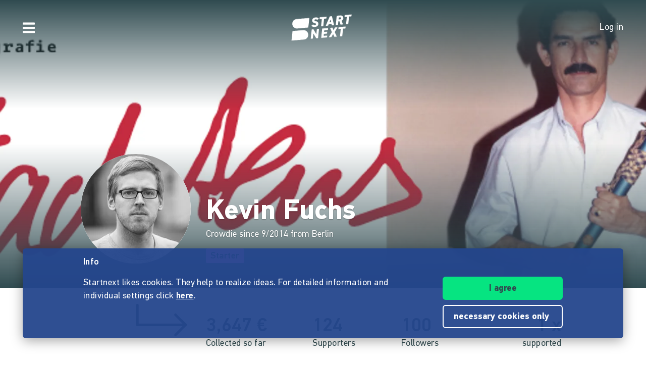

--- FILE ---
content_type: text/html;charset=utf-8
request_url: https://www.startnext.com/en/profile/kevin-fuchs-1
body_size: 9723
content:
    
<!DOCTYPE html>
<html lang="en" class="" xmlns:fb="http://www.facebook.com/2008/fbml" xmlns:og="http://opengraphprotocol.org/schema/">
	<head>
        
        

<script type="systemjs-importmap" data-literal="false">
    {
      "imports": {
                "sn-main": "/templates/platforms/startnext/themes/startnext/js/main.js?v=1768902760",
        "sn-user": "/templates/platforms/startnext/themes/startnext/js/user.js?v=1768902760",
        "sn-scroller-lazyload": "/templates/platforms/startnext/themes/startnext/js/scroller.lazyload.js?v=1768902760",
        "sn-utils": "/templates/platforms/startnext/themes/startnext/js/utils.js?v=1768902760",
        "sn-nlytcs": "/templates/platforms/startnext/themes/startnext/js/nlytcs.js?v=1768902760",
        "sn-metapixel": "/templates/platforms/startnext/themes/startnext/js/metapixel.js?v=1768902760",
        "sn-toggle": "/templates/platforms/startnext/themes/startnext/js/toggle.js?v=1768902760",
        "sn-overlay": "/templates/platforms/startnext/themes/startnext/js/overlay.js?v=1768902760",
        "sn-historyback": "/templates/platforms/startnext/themes/startnext/js/historyback.js?v=1768902760",
        "sn-help-center": "/templates/platforms/startnext/themes/startnext/js/help-center.js?v=1768902760",
        "sn-project": "/templates/platforms/startnext/themes/project/js/project.js?v=1768902760",
        "sn-quote-slider": "/templates/platforms/startnext/themes/project/js/quote-slider.js?v=1768902760",
        "sn-page": "/templates/platforms/startnext/themes/page/js/main.js?v=1768902760",
        "sn-campaign-list": "/templates/platforms/startnext/themes/page/js/campaign.list.js?v=1768902760",
        "sn-blog": "/templates/platforms/startnext/themes/startnext/js/blog.js?v=1768902760",

                "checkout-bundle": "/templates/platforms/startnext/themes/project/js/dist/checkout.bundle.js?v=1768902760",
        "borvo-bundle": "/templates/platforms/startnext/themes/header_footer/js/borvo.bundle.js?v=1768902760",
        "main-bundle": "/templates/js/cfm-frontend/dist/js/main.bundle.js?v=1768902760",

                "jquery": "/templates/node_modules/jquery/dist/jquery.min.js",
        "js-cookie": "/templates/node_modules/js-cookie/dist/js.cookie.min.js?v=1768902760",
        "select2": "/templates/node_modules/select2/dist/js/select2.min.js?v=1768902760",
        "jquery-expander": "/templates/node_modules/jquery-expander/jquery.expander.min.js?v=1768902760",
        "swiper": "/templates/node_modules/swiper/swiper-bundle.min.js?v=1768902760",
        "clipboard": "/templates/node_modules/clipboard/dist/clipboard.js?v=1768902760",
        "toastr": "/templates/node_modules/toastr/build/toastr.min.js?v=1768902760",
        "lottie": "/templates/node_modules/lottie-web/build/player/lottie.min.js?v=1768902760",
        "scroll-trigger": "/templates/node_modules/gsap/dist/ScrollTrigger.min.js?v=1768902760",
        "downloadjs": "/templates/node_modules/downloadjs/download.min.js?v=1768902760",
        "gsap": "/templates/node_modules/gsap/dist/gsap.min.js?v=1768902760",
        "lazysizes": "/templates/node_modules/lazysizes/lazysizes.min.js",
        "lazysizes-unveilhooks": "/templates/node_modules/lazysizes/plugins/unveilhooks/ls.unveilhooks.min.js",

                "cfm-equify-config": "/templates/platforms/startnext/includes/js/cfmequify.config.js?v=1768902760",
        "cfm-equify-main": "/tycon/modules/crowdfunding/cfmequify/js/dist/cfm-equify.main.js?v=1768902760",
        "ty-cookie-consent": "/tycon/modules/cookie/js/tyCookieConsent.js?v=1768902760"
    }
  }
</script>

		
			<meta charset="utf-8">
			<meta http-equiv="X-UA-Compatible" content="IE=edge,chrome=1">
			<meta name="viewport" content="width=device-width, initial-scale=1.0, minimum-scale=1.0, maximum-scale=5.0, user-scalable=yes">
        
		
							<title>Kevin Fuchs - Startnext - user profile</title>
	<meta name="title" content="Kevin Fuchs - Startnext - user profile" />
	<meta property="og:title" content="Kevin Fuchs - Startnext - user profile" />
	<meta name="author" content="Kevin Fuchs" />
	<meta name="robots" content="noarchive,noindex"/>
					<meta name="description" content="Kevin Fuchs (Berlin) hat 1 Crowdfunding-Projekte unterstützt " />
		<meta property="og:description" content="Kevin Fuchs (Berlin) hat 1 Crowdfunding-Projekte unterstützt "/>
				<meta property="og:image" content=""/>
	<meta property="og:image:width" content="300"/>
	<meta property="og:image:height" content="200"/>
	<meta property="og:url" content="https://www.startnext.com/en/profile/kevin-fuchs-1"/>
	<meta property="og:type" content="website"/>
	<link rel="shortcut icon" href="/templates/platforms/startnext/themes/startnext/img/favicon.png" sizes="32x32">
<link rel="shortcut icon" href="/templates/platforms/startnext/themes/startnext/img/shortcut-icon-192.png" sizes="192x192">
<link rel="apple-touch-icon-precomposed" type="image/png" sizes="180x180" href="/templates/platforms/startnext/themes/startnext/img/shortcut-icon-180.png">

    <meta name="theme-color" media="(prefers-color-scheme: light)" content="#ffffff">
    <meta name="theme-color" media="(prefers-color-scheme: dark)" content="#304b50">


		<meta property="og:site_name" content="startnext.com">

		

				<link  href="/templates/platforms/startnext/themes/startnext/css/theme.css?snv=1768902760&amp;v=1768834362" type="text/css" rel="stylesheet"/><link  href="/templates/platforms/startnext/themes/startnext/css/clean.content.css?snv=1768902760&amp;v=1768834362" type="text/css" rel="stylesheet"/><link  href="/templates/platforms/startnext/themes/startnext/css/user.css?snv=1768902760&amp;v=1768834362" type="text/css" rel="stylesheet"/><link  href="/templates/platforms/startnext/themes/startnext/css/overlay.css?snv=1768902760&amp;v=1768834362" type="text/css" rel="stylesheet"/><link  href="/templates/platforms/startnext/themes/header_footer/css/hf.css?snv=1768902760&amp;v=1768834362" type="text/css" rel="stylesheet"/>

                
                    
        
                

        
		<script  src="/3rdParty/node_modules/systemjs/dist/system.min.js?v=1764087116" type="text/javascript"></script><script type="text/javascript">SystemJS = System;
        const systemJSMap = document.createElement("script");
        systemJSMap.type = "systemjs-importmap";
        systemJSMap.innerHTML = `{
            "imports": {
                "myty/": "/tycon/modules/",
                "jquery": "/3rdParty/node_modules/jquery/dist/jquery.min.js",
                "materialize-css": "/3rdParty/node_modules/materialize-css/dist/js/materialize.min.js",
                "blueimp-load-image-npm": "/3rdParty/node_modules/blueimp-load-image-npm/lib/index.js",
                "jquery-jcrop": "/3rdParty/node_modules/jquery-jcrop/js/jquery.Jcrop.min.js",
                "froala-editor/": "/3rdParty/node_modules/froala-editor/",
                "3rdParty/bower_components/": "/3rdParty/bower_components/"
            }
        }`;
        document.head.append(systemJSMap);
            var myty = {"devmode":false,"backend":{"basepath":"\/tycon","language":"de","locale":"de","components":"\/3rdParty\/bower_components"},"frontend":{"basepath":"","projects":"\/projects","components":"\/projects\/bower_components","locale":{"code":"en","name":"English"},"language":"en","project":null},"client":{"id":2},"mediatype":"html","previewmode":false,"editmode":false,"topic":{"id":"tyNavigationTopicID_265","title":"Account","link_caption":"account","locales":["en","de"],"children":[],"hidden":true,"active":true,"level":0},"template_id":525323};
            var utils;
        </script>
		
        

		<script type="text/javascript">    
        SystemJS.import('jquery').then(async () => {
            await SystemJS.import('js-cookie');
            await Promise.all([
                SystemJS.import('sn-utils'),
                SystemJS.import('sn-main')
            ]);
                window.toastTexts = {
            "success": "Success",
            "info": "Info",
            "warning": "Warning",
            "error": "Oops, something is not okay.",
    };
SystemJS.import('jquery').then(async () => {
await SystemJS.import('toastr');
window.toastr.options = {
"escapeHTML":    true,
"closeButton": true,
"debug": false,
"newestOnTop": true,
"progressBar": false,
"positionClass": "toast-bottom-full-width",
"preventDuplicates": true,
"showDuration": "0",
"hideDuration": "0",
"timeOut": "0",
"extendedTimeOut": "0",
"showMethod": "slideDown",
"hideMethod": "fadeOut"
};
});
$(window).on('load', function () {setTimeout(async () => {if(notification && notification.isRead('cookie_policy') == false){var cookieText = '<p><p>Startnext likes cookies. They help to realize ideas. For detailed information and individual settings click <a href="https://www.startnext.com/about/terms-of-use/cookies.html">here</a>.</p></p>';var cookieButtons = '<div class="btns"><button type="button" class="btn js-cookie-accept">I agree</button><button type="button" class="btn btn-ghost-inverted js-cookie-decline">necessary cookies&nbsp;only&nbsp;</button></div>';
			window.cookieToast = toastr.info(cookieText + cookieButtons,toastTexts.info,{
				closeButton: false,
				tapToDismiss: false,
				onclick: null
			});
			$(document.body).on('click', '.js-cookie-accept', function () {
				if (typeof tyCookieConsent === 'object') tyCookieConsent.set(true, 60*60*24*365);
				toastr.clear(window.cookieToast, { force: true });
				$('[name="cookie_preferences"], [name="cookie_statistics"]').prop('checked',true);
			});
			$(document.body).on('click', '.js-cookie-decline', function () {
				toastr.clear(window.cookieToast, { force: true });
				$('[name="cookie_preferences"], [name="cookie_statistics"]').prop('checked',false);
				if (typeof tyCookieConsent === 'object') tyCookieConsent.set({ preferences: false, statistics: false });
			});
		}
        $(document.body).on('change', 'input[name="cookie_statistics"]', function() {
            if (typeof tyTracking === 'object') {
                if ($(this).prop('checked')) {
                    tyTracking.loadTracker({ type: 'GoogleAnalytics4' });
                } else {
                    tyTracking.disableTracking([]);
                }
            }
        });
		 		
				
                
                                        
                        	}, 500);
});
    

        });
    
</script>
		

		        
		

        <link rel="preload" href="/templates/fonts/PFDIN/PFDin-subset.woff2" as="font" type="font/woff2" crossorigin>
        <link rel="preload" href="/templates/fonts/PFDIN/PFDin-medium-subset.woff2" as="font" type="font/woff2" crossorigin>
        <link rel="preload" href="/templates/fonts/PFDIN/PFDin-bold-subset.woff2" as="font" type="font/woff2" crossorigin>
	</head>

	
	
	            <body id="top" class=""
          data-assetversion="1768902760" data-cdn-imgs="1">
		
			<script type="text/javascript" data-literal="false">
	/*
	 * Begin script compat layer
	 */
	
	var cfm = {"forced_locale":""};
	var cfTopics = { };
	
			
		cfTopics.login = 'https://www.startnext.com/Login.html';
	</script>

  



    

    <div class="sb-slidebar sb-left" data-type="burger">
	<div id="pageMobileNav">
		<div class="sbnav">
			<nav data-role="navbar" class="ui-navbar" role="navigation">
				<ul class="list sbnav__bar">
					
											<li class="sbnav__bar-item">
							<a href="https://www.startnext.com/produktauswahl.html"
                                                                                                    class="js-track"data-track-action="click_start_project"data-track-category="start-project"data-track-element="sidebar-menu-start-project-item"
                                						       data-cy="burger-nav-item-tyNavigationTopicID_1828">
								<span class="caption">Start project</span>
								<svg class="icon icon--angle-down icon--text icon--xs icon--rot3x sbnav__bar-icon-right"><use class="icon__ref" xlink:href="/templates/platforms/startnext/themes/startnext/svg/svg-symbols.svg?v=1768902760#angle-down"></use></svg>							</a>
						</li>
											<li class="sbnav__bar-item">
							<a href="https://www.startnext.com/help/live.html"
                                                                						       data-cy="burger-nav-item-tyNavigationTopicID_4701">
								<span class="caption">Live</span>
								<svg class="icon icon--angle-down icon--text icon--xs icon--rot3x sbnav__bar-icon-right"><use class="icon__ref" xlink:href="/templates/platforms/startnext/themes/startnext/svg/svg-symbols.svg?v=1768902760#angle-down"></use></svg>							</a>
						</li>
											<li class="sbnav__bar-item">
							<a href="https://www.startnext.com/projects.html"
                                                                						       data-cy="burger-nav-item-tyNavigationTopicID_1723">
								<span class="caption">Explore projects</span>
								<svg class="icon icon--angle-down icon--text icon--xs icon--rot3x sbnav__bar-icon-right"><use class="icon__ref" xlink:href="/templates/platforms/startnext/themes/startnext/svg/svg-symbols.svg?v=1768902760#angle-down"></use></svg>							</a>
						</li>
											<li class="sbnav__bar-item">
							<a href="https://www.startnext.com/snuugl.html"
                                                                						       data-cy="burger-nav-item-tyNavigationTopicID_4660">
								<span class="caption">Marketplace</span>
								<svg class="icon icon--angle-down icon--text icon--xs icon--rot3x sbnav__bar-icon-right"><use class="icon__ref" xlink:href="/templates/platforms/startnext/themes/startnext/svg/svg-symbols.svg?v=1768902760#angle-down"></use></svg>							</a>
						</li>
											<li class="sbnav__bar-item">
							<a href="https://www.startnext.com/sonar.html"
                                                                						       data-cy="burger-nav-item-tyNavigationTopicID_4793">
								<span class="caption">SONAR</span>
								<svg class="icon icon--angle-down icon--text icon--xs icon--rot3x sbnav__bar-icon-right"><use class="icon__ref" xlink:href="/templates/platforms/startnext/themes/startnext/svg/svg-symbols.svg?v=1768902760#angle-down"></use></svg>							</a>
						</li>
											<li class="sbnav__bar-item">
							<a href="https://www.startnext.com/Pages.html"
                                                                						       data-cy="burger-nav-item-tyNavigationTopicID_4134">
								<span class="caption">Cofunding</span>
								<svg class="icon icon--angle-down icon--text icon--xs icon--rot3x sbnav__bar-icon-right"><use class="icon__ref" xlink:href="/templates/platforms/startnext/themes/startnext/svg/svg-symbols.svg?v=1768902760#angle-down"></use></svg>							</a>
						</li>
											<li class="sbnav__bar-item">
							<a href="https://www.startnext.com/easy-language.html"
                                                                						       data-cy="burger-nav-item-tyNavigationTopicID_4799">
								<span class="caption">Easy Language</span>
								<svg class="icon icon--angle-down icon--text icon--xs icon--rot3x sbnav__bar-icon-right"><use class="icon__ref" xlink:href="/templates/platforms/startnext/themes/startnext/svg/svg-symbols.svg?v=1768902760#angle-down"></use></svg>							</a>
						</li>
									</ul>

				<div class="langswitch">
																		<div class="dropdown">
								<span class="langswitch__item langswitch__item--active">
									EN
									<svg class="icon icon--angle-down icon--text icon--xxs langswitch--icon"><use class="icon__ref" xlink:href="/templates/platforms/startnext/themes/startnext/svg/svg-symbols.svg?v=1768902760#angle-down"></use></svg>								</span>
																																												<a href="https://www.startnext.com/profile/kevin-fuchs-1?newLanguage=de" title="de" class="langswitch__item">
											<span class="caption">DE</span>
										</a>
																								</div>
															</div>

													<div class="sbnav sbnav--toggle js-filter-dropdown">
						
						<a href="https://www.startnext.com/about/startnext.html" class="sbnav__bar-title js-nav-opener" aria-haspopup="true"
						data-cy="burger-submenu-tyNavigationTopicID_176">
							<span class="caption">Company</span>
							<svg class="icon icon--angle-down icon--text icon--xxs sbnav__bar-icon-right"><use class="icon__ref" xlink:href="/templates/platforms/startnext/themes/startnext/svg/svg-symbols.svg?v=1768902760#angle-down"></use></svg>						</a>
						<ul class="sbnav__bar sbnav__bar--toggle-content js-filter-content">
															<li class="sbnav__bar-item">
									<a href="https://www.startnext.com/about/startnext.html" data-cy="burger-nav-item-tyNavigationTopicID_305">
										<span class="caption">About Startnext</span>
									</a>
								</li>
															<li class="sbnav__bar-item">
									<a href="https://www.startnext.com/about/team.html" data-cy="burger-nav-item-tyNavigationTopicID_4305">
										<span class="caption">Team</span>
									</a>
								</li>
															<li class="sbnav__bar-item">
									<a href="https://www.startnext.com/about/jobs.html" data-cy="burger-nav-item-tyNavigationTopicID_280">
										<span class="caption">Jobs</span>
									</a>
								</li>
															<li class="sbnav__bar-item">
									<a href="https://www.startnext.com/about/contacts.html" data-cy="burger-nav-item-tyNavigationTopicID_4534">
										<span class="caption">Contact</span>
									</a>
								</li>
															<li class="sbnav__bar-item">
									<a href="https://www.startnext.com/about/manifest.html" data-cy="burger-nav-item-tyNavigationTopicID_4658">
										<span class="caption">Manifest</span>
									</a>
								</li>
															<li class="sbnav__bar-item">
									<a href="https://www.startnext.com/about/trust.html" data-cy="burger-nav-item-tyNavigationTopicID_4384">
										<span class="caption">Trust</span>
									</a>
								</li>
													</ul>
					</div>
									<div class="sbnav sbnav--toggle js-filter-dropdown">
						
						<a href="https://www.startnext.com/help/FAQ.html" class="sbnav__bar-title js-nav-opener" aria-haspopup="true"
						data-cy="burger-submenu-tyNavigationTopicID_1826">
							<span class="caption">Resources</span>
							<svg class="icon icon--angle-down icon--text icon--xxs sbnav__bar-icon-right"><use class="icon__ref" xlink:href="/templates/platforms/startnext/themes/startnext/svg/svg-symbols.svg?v=1768902760#angle-down"></use></svg>						</a>
						<ul class="sbnav__bar sbnav__bar--toggle-content js-filter-content">
															<li class="sbnav__bar-item">
									<a href="https://www.startnext.com/help/FAQ.html" data-cy="burger-nav-item-tyNavigationTopicID_4432">
										<span class="caption">FAQ</span>
									</a>
								</li>
															<li class="sbnav__bar-item">
									<a href="https://www.startnext.com/help/live.html" data-cy="burger-nav-item-tyNavigationTopicID_4697">
										<span class="caption">Live</span>
									</a>
								</li>
															<li class="sbnav__bar-item">
									<a href="https://www.startnext.com/help/handbook/how-it-works.html" data-cy="burger-nav-item-tyNavigationTopicID_1297">
										<span class="caption">Manual</span>
									</a>
								</li>
															<li class="sbnav__bar-item">
									<a href="https://www.startnext.com/help/nexa.html" data-cy="burger-nav-item-tyNavigationTopicID_4784">
										<span class="caption">Nexa KI Assistenz</span>
									</a>
								</li>
															<li class="sbnav__bar-item">
									<a href="https://www.startnext.com/help/guidelines.html" data-cy="burger-nav-item-tyNavigationTopicID_307">
										<span class="caption">Guidelines</span>
									</a>
								</li>
															<li class="sbnav__bar-item">
									<a href="https://www.startnext.com/help/fees.html" data-cy="burger-nav-item-tyNavigationTopicID_4812">
										<span class="caption">Fees</span>
									</a>
								</li>
															<li class="sbnav__bar-item">
									<a href="https://www.startnext.com/help/press.html" data-cy="burger-nav-item-tyNavigationTopicID_264">
										<span class="caption">Press</span>
									</a>
								</li>
															<li class="sbnav__bar-item">
									<a href="https://www.startnext.com/help/logo.html" data-cy="burger-nav-item-tyNavigationTopicID_1305">
										<span class="caption">Startnext Logo</span>
									</a>
								</li>
													</ul>
					</div>
									<div class="sbnav sbnav--toggle js-filter-dropdown">
						
						<a href="https://www.startnext.com/infos/cofunding-kampagne.html" class="sbnav__bar-title js-nav-opener" aria-haspopup="true"
						data-cy="burger-submenu-tyNavigationTopicID_253">
							<span class="caption">Cooperations</span>
							<svg class="icon icon--angle-down icon--text icon--xxs sbnav__bar-icon-right"><use class="icon__ref" xlink:href="/templates/platforms/startnext/themes/startnext/svg/svg-symbols.svg?v=1768902760#angle-down"></use></svg>						</a>
						<ul class="sbnav__bar sbnav__bar--toggle-content js-filter-content">
															<li class="sbnav__bar-item">
									<a href="https://www.startnext.com/infos/network.html" data-cy="burger-nav-item-tyNavigationTopicID_263">
										<span class="caption">Network</span>
									</a>
								</li>
													</ul>
					</div>
				
				<div class="sbnav sbnav--inline">
                            
            <a href="https://www.startnext.com/about/legalnotice.html" class="">Legal notice</a>
            
            <a href="https://www.startnext.com/about/terms-of-use/tou.html" class="">Terms of use</a>
            
            <a href="https://www.startnext.com/about/terms-of-use/privacy.html" class="">Privacy policy</a>
            
            <a href="https://www.startnext.com/about/terms-of-use/barrierefreiheitserklaerung.html" class="">Barrierefreiheitserklärung</a>
    				</div>
			</nav>

			<footer class="sb-foot-disclaimer">© Startnext 2018</footer>
		</div>
	</div>
</div>

<script type="text/javascript" data-literal="false">
    if (!templateTexts) var templateTexts = { };
    templateTexts = Object.assign(templateTexts, {
                                'USER_MENU_PROFILE_PAGE': 'Profile page',
                                'user_profile_navcaption_messages': 'Messages',
                                'user_profile_navcaption_favorite_projects': 'Subscriptions',
                                'user_profile_navcaption_own_supports': 'Supports',
                                'user_profile_navcaption_own_projects': 'Projects',
                                'user_profile_navcaptionuser_own_pages': 'Matchfunding pages',
                                'user_profile_navcaption_settings': 'Settings',
                                'USER_MENU_PROFILE_SETTINGS': 'User data',
                                'USER_MENU_PROFILE_INFORMATION': 'Profile details',
                                'USER_MENU_ADDRESS_DATA': 'Adress',
                                'USER_MENU_ACCOUNT': 'E-mail and password',
                                'USER_MENU_PRIVACY': 'Data protection &amp; notifications',
                                'BTN_USER_MENU_MGR_ONLY': 'Lists for manager',
                                'USER_MENU_MANAGER_PROJECT_LIST': 'Projects',
                                'USER_MENU_MANAGER_INCENTIVES': 'Rewards',
                                'USER_MENU_MANAGER_DIVERSITY': 'Vielfaltoskop (Diversity)',
                                'USER_MENU_MANAGER_USERS': 'User',
                                'USER_MENU_MANAGER_PAGES': 'Pages',
                                'USER_MENU_MANAGER_MANAGER_NOTIFICATION': 'Manager Notifications',
                                'USER_MENU_MANAGER_TRANSACTION_LIST': 'Transactions',
                                'USER_MENU_MANAGER_FRAUDOMETER': 'Fraud check',
                                'BTN_USER_MENU_CTRL_ONLY': 'Lists for controller',
                                'USER_MENU_CONTROLLER_FORECAST': 'Turnover list',
                                'USER_MENU_CONTROLLER_LEGITIMATION': 'Legitimation',
                                'USER_MENU_CONTROLLER_PAYOFF': 'Pay offs',
                                'logoutlink': 'Log out',
            });
</script>


    
            
            
            
            
            
            
            
        
    
            
            
        

<div class="sb-slidebar sb-right" data-type="user" data-cy="sidebar-menu">
    <div class="cf-user-menu h-100">
        
        <user-menu mgr-items={"manager":{"textId":"BTN_USER_MENU_MGR_ONLY","icon":"cog","submenu":{"project_list":{"textId":"USER_MENU_MANAGER_PROJECT_LIST","url":"https:\/\/www.startnext.com\/manager-interface\/projekte-mgr.html"},"incentives":{"textId":"USER_MENU_MANAGER_INCENTIVES","url":"https:\/\/www.startnext.com\/manager-interface\/dankeschoens.html"},"diversity":{"textId":"USER_MENU_MANAGER_DIVERSITY","url":"https:\/\/www.startnext.com\/manager-interface\/vielfaltoskop.html"},"users":{"textId":"USER_MENU_MANAGER_USERS","url":"https:\/\/www.startnext.com\/manager-interface\/nutzer-mgr.html"},"pages":{"textId":"USER_MENU_MANAGER_PAGES","url":"https:\/\/www.startnext.com\/manager-interface\/pages-mgr.html"},"manager_notification":{"textId":"USER_MENU_MANAGER_MANAGER_NOTIFICATION","url":"https:\/\/www.startnext.com\/manager-interface\/manager-notifications.html"},"transaction_list":{"textId":"USER_MENU_MANAGER_TRANSACTION_LIST","url":"https:\/\/www.startnext.com\/manager-interface\/transaktionen.html"},"fraudometer":{"textId":"USER_MENU_MANAGER_FRAUDOMETER","url":"https:\/\/www.startnext.com\/manager-interface\/fraudometer.html"}}}} ctrl-items={"controller":{"textId":"BTN_USER_MENU_CTRL_ONLY","icon":"cog","submenu":{"forecast":{"textId":"USER_MENU_CONTROLLER_FORECAST","url":"https:\/\/www.startnext.com\/manager-interface\/umsatzliste.html"},"legitimation":{"textId":"USER_MENU_CONTROLLER_LEGITIMATION","url":"https:\/\/www.startnext.com\/manager-interface\/legitimationen.html"},"payoff":{"textId":"USER_MENU_CONTROLLER_PAYOFF","url":"https:\/\/www.startnext.com\/manager-interface\/auszahlungen.html"}}}}
            start-project-link=https://www.startnext.com/produktauswahl.html />
    </div>
</div>

<script type="text/javascript" data-literal="false">
    if (!templateTexts) var templateTexts = { };
    templateTexts = Object.assign(templateTexts, {
                                'metanav-login': 'Log in',
                                'PROFILE_IMAGE_DESCRIPTION': 'Profile picture of',
                                'USER_MENU_START_PROJECT': 'Start a project',
                                'USER_MENU_LOGIN': 'Go to login page',
            });
</script>

<div class="headbar headbar--full headbar--dark headbar--fade-in headbar--faded-in" data-scrollmagic='[{"type":"toggleClass","offset":-90,"removeClassOnScrollingUp":1,"classToSet":"headbar--slide-up","triggerElement":".pageContentWrap","triggerHook":"onLeave"},{"type":"toggleClass","offset":45,"classToSet":"headbar--tight"},{"type":"removeClass","offset":-50,"removeClassOnScrollingUp":0,"classToSet":"headbar--dark","triggerElement":".pageContentWrap","triggerHook":"onLeave"}]'>
        
        
                    <div class="headbar__left js-show-sb" data-type="burger" data-cy="open-burger-menu">
            <svg class="icon icon--bars icon--m headbar__left-icon headbar__icon"><use class="icon__ref" xlink:href="/templates/platforms/startnext/themes/startnext/svg/svg-symbols.svg?v=1768902760#bars"></use></svg>        </div>
    
        
                        <a href="/" aria-label="Homepage" class="headbar__pageLogo--animation">
            <div id="page-logo-animation" dark="1" data-cy="big-animated-logo"></div>
        </a>
        <div class="headbar__claim headbar__claim--top">Crowdfunding since 2010</div>
            
    <div class="headbar__right">
        
        
        <div id="cf-cart-preview" class="headbar__right-item" data-selctor="action/cart">
            <cart-preview link="https://www.startnext.com/bezahlvorgaenge.html"/>
        </div>
        <div class="headbar__right-item" data-selector="action/login">
            
            
    
    
    
            
    
            
    
            
    
            
    
            
    
        
<script type="text/javascript" data-literal="false">
    myty.frontend.defaultAvatars = {"E":{"1x":"\/media\/thumbnails\/f95\/cca2888720812589eec1361bdf103f95\/523674d4\/header-default.jpeg.jpg","2x":"\/media\/thumbnails\/f95\/cca2888720812589eec1361bdf103f95\/2c28d706\/header-default.jpeg.jpg"},"I":{"1x":"\/media\/thumbnails\/baf\/2180fce86a1eae2aeb3574df835f0baf\/523674d4\/Profil+1.jpg","2x":"\/media\/thumbnails\/baf\/2180fce86a1eae2aeb3574df835f0baf\/2c28d706\/Profil+1.jpg"},"M":{"1x":"\/media\/thumbnails\/53f\/1b8a0f9f2fb71043bcd6755db028e53f\/523674d4\/Profil+2.jpg","2x":"\/media\/thumbnails\/53f\/1b8a0f9f2fb71043bcd6755db028e53f\/2c28d706\/Profil+2.jpg"},"Q":{"1x":"\/media\/thumbnails\/e7e\/0958064e984e88d38ade711a351f1e7e\/523674d4\/Profil+3.jpg","2x":"\/media\/thumbnails\/e7e\/0958064e984e88d38ade711a351f1e7e\/2c28d706\/Profil+3.jpg"},"U":{"1x":"\/media\/thumbnails\/212\/86fc2673f2185d51ac9ccc6cd487c212\/523674d4\/Profil+4.jpg","2x":"\/media\/thumbnails\/212\/86fc2673f2185d51ac9ccc6cd487c212\/2c28d706\/Profil+4.jpg"},"Z":{"1x":"\/media\/thumbnails\/903\/d3f60034c5fd27e29e22cb6220359903\/523674d4\/Profil+5.jpg","2x":"\/media\/thumbnails\/903\/d3f60034c5fd27e29e22cb6220359903\/2c28d706\/Profil+5.jpg"}}
</script>

<div class="cf-headbar-user" data-cy="headbar-user">
    <headbar-user :size=40 :border="1" img-class=""
    login-url="https://www.startnext.com/Login.html" />
</div>
        </div>
    </div>
</div>


<div id="sb-site"> 		

        


		
    
<script type="text/javascript" data-literal="false">
    if (!templateTexts) var templateTexts = { };
    templateTexts = Object.assign(templateTexts, {
                                'PUBLIC_USER_SUBTITLE': 'Crowdie since %date% from %location%',
                                'PUBLIC_USER_STARTER': 'Starter',
                                'PUBLIC_USER_STARTNEXT_TEAM': 'Startnext',
                                'PUBLIC_USER_STATS_TOTAL_FUNDING': 'Collected so far',
                                'PUBLIC_USER_STATS_SUPPORTER_COUNT': 'Supporters',
                                'PUBLIC_USER_STATS_LIKE_COUNT': 'Followers',
                                'PUBLIC_USER_STATS_USER_SUPPORTS': 'supported',
                                'PUBLIC_USER_STATS_SUPPORTS_UNIT': 'x',
                                'PUBLIC_USER_HEADLINE_PREFIX': 'about',
                                'PUBLIC_USER_UPDATES': 'Latest updates',
                                'PUBLIC_USER_PROJECTS': 'project participations',
                                'SHOW_MORE': 'Show more',
                                'PUBLIC_USER_SUPPORT': 'support',
                                'ESTIMATED_READING_TIME': '',
                                'LABEL_PROJECT_STARTING_SOON': 'Starts soon',
                                'HEADLINE_CHECKOUT_FREE_AMOUNT_DONATION': 'Donate directly without reward',
                                'HEADLINE_CHECKOUT_FREE_AMOUNT': 'Support directly without reward',
                                'LABEL_CHECKOUT_CHOOSE_FREE_AMOUNT': 'Select amount',
                                'PROJECT_CART_BOX_CHECKOUT_BUTTON': 'Support now',
                                'LABEL_PROJECT_DONATION_BOX_BADGE': 'non-profit',
                                'LABEL_PROJECT_DONATION_BOX_TIMES': 'times',
                                'LABEL_PROJECT_REWARDS_ORDERED': 'booked',
                                'PROJECT_DONATION_SELECT': 'support one time',
                                'PUBLIC_USER_REWARDS': 'Reward shop',
                                'BADGE_INCENTIVE_LTD': 'Limited',
                                'BADGE_INCENTIVE_SOLD_OUT': 'Sold out',
                                'BADGE_INCENTIVE_TOPSELLER': 'Trending',
                                'BADGE_INCENTIVE_BE_FIRST': 'Brand new',
                                'BADGE_INCENTIVE_SPLIT_PAYMENT_AVAILABILITY': 'Installment',
                                'BADGE_INCENTIVE_EXPRESS_DELIVERY': 'Instant',
                                'SHOP_INCENTIVE_UNLOCKED_INFO': 'Achieve a common goal',
                                'SHOP_INCENTIVE_UNLOCK_LEFT': 'missing',
                                'LABEL_PROJECT_INCENTIVE_DELIVERY': 'Delivery:',
                                'LABEL_PROJECT_FROM': 'of',
                                'PUBLIC_USER_COFUNDINGS': 'Auszeichnungen',
                                'PUBLIC_USER_COFINANCED': 'cofinanziert',
                                'PUBLIC_USER_COFINANCER': 'Cofinanziert durch: ',
            });
</script>



<script>
    myty.frontend.CHF_TO_EUR = 0.918;
    myty.frontend.checkoutLink = "support";
</script>
	<div id="cf-public-user">
	    <public-user>
	        <div class="pageContentWrap"></div>
	    </public-user>
	</div>

		
			<div class="slidebar-overlay"></div>
		

		

		
			
    
    <footer class="footer">
        <div class="container">
                                            <div class="footer__part">
                    <h3 class="footer__title mb-3">Follow the mission of Startnext</h3>
                                                                                                                            <a href="https://www.instagram.com/startnext"  target="_blank" rel="noopener" title="instagram" class="footer_social mt-3">
                                                                        <svg class="icon icon--instagram icon--white icon--xl"><use class="icon__ref" xlink:href="/templates/platforms/startnext/themes/startnext/svg/svg-symbols.svg?v=1768902760#instagram"></use></svg>                                </a>
                                                                                                                                            <a href="https://www.facebook.com/startnext"  target="_blank" rel="noopener" title="facebook" class="footer_social mt-3">
                                                                        <svg class="icon icon--facebook icon--white icon--xl"><use class="icon__ref" xlink:href="/templates/platforms/startnext/themes/startnext/svg/svg-symbols.svg?v=1768902760#facebook"></use></svg>                                </a>
                                                                                                                                            <a href="https://www.youtube.com/@startnext"  target="_blank" rel="noopener" title="youtube" class="footer_social mt-3">
                                                                        <svg class="icon icon--youtube icon--white icon--xl"><use class="icon__ref" xlink:href="/templates/platforms/startnext/themes/startnext/svg/svg-symbols.svg?v=1768902760#youtube"></use></svg>                                </a>
                                                                                                                                            <a href="https://www.linkedin.com/company/startnext/mycompany/"  target="_blank" rel="noopener" title="linkedin" class="footer_social mt-3">
                                                                        <svg class="icon icon--linkedin icon--white icon--xl"><use class="icon__ref" xlink:href="/templates/platforms/startnext/themes/startnext/svg/svg-symbols.svg?v=1768902760#linkedin"></use></svg>                                </a>
                                                        <br class="d-md-none">                                                                                    <a href="https://www.tiktok.com/@startnext"  target="_blank" rel="noopener" title="tiktok" class="footer_social mt-3">
                                                                        <svg class="icon icon--tiktok icon--white icon--xl"><use class="icon__ref" xlink:href="/templates/platforms/startnext/themes/startnext/svg/svg-symbols.svg?v=1768902760#tiktok"></use></svg>                                </a>
                                                                                                                                            <a href="https://www.threads.net/@startnext"  target="_blank" rel="noopener" title="threads" class="footer_social mt-3">
                                                                        <svg class="icon icon--threads icon--white icon--xl"><use class="icon__ref" xlink:href="/templates/platforms/startnext/themes/startnext/svg/svg-symbols.svg?v=1768902760#threads"></use></svg>                                </a>
                                                                                                                                            <a href="https://open.spotify.com/playlist/06iQoVRRzOLAJv7D6SMdLO?si=090b507996764ea6"  target="_blank" rel="noopener" title="spotify" class="footer_social mt-3">
                                                                        <svg class="icon icon--spotify icon--white icon--xl"><use class="icon__ref" xlink:href="/templates/platforms/startnext/themes/startnext/svg/svg-symbols.svg?v=1768902760#spotify"></use></svg>                                </a>
                                                                                                                                            <a href="https://community.startnext.com/eo/Atkp5OUCOQCbp3-WBUByizHXlIFQAsQ2lBjQ6KmXOoZ__UAHWz0X~AggLXsr32QYFjq8BlYLZ5I06Dg"  target="_blank" rel="noopener" title="zoom" class="footer_social mt-3">
                                                                        <svg class="icon icon--zoom icon--white icon--xl"><use class="icon__ref" xlink:href="/templates/platforms/startnext/themes/startnext/svg/svg-symbols.svg?v=1768902760#zoom"></use></svg>                                </a>
                                                                                                                    </div>
                                <div class="footer__part">
                    <h3>Startnext statistics</h3>                    
                    
                    <div class="row footer__stats">
                        <div class="col-12 col-md-3 col-md-offset-1 offset-md-1">
                            <span class="footer__stat">161,498,680&nbsp;€</span>
                            <span class="footer__stat-caption">funded by the crowd</span>
                        </div>
                        <div class="col-12 col-sm-6 col-md-4">
                            <span class="footer__stat">18,192</span>
                            <span class="footer__stat-caption">successful projects</span>
                        </div>
                        <div class="col-12 col-sm-6 col-md-3">
                                                        <span class="footer__stat">2,176,000</span>
                            <span class="footer__stat-caption">users</span>
                        </div>
                    </div>
                </div>
                                <div class="footer__part row">
                                                                
                        <div class="d-none d-md-block col-md-3">
                                                        <h4 class="footer__nav-title">
                                <a href="https://www.startnext.com/about/startnext.html">Company</a>
                            </h4>
                            <ul class="footer__nav">
                                                                    <li><a href="https://www.startnext.com/about/startnext.html">About Startnext</a></li>
                                                                    <li><a href="https://www.startnext.com/about/team.html">Team</a></li>
                                                                    <li><a href="https://www.startnext.com/about/jobs.html">Jobs</a></li>
                                                                    <li><a href="https://www.startnext.com/about/contacts.html">Contact</a></li>
                                                                    <li><a href="https://www.startnext.com/about/manifest.html">Manifest</a></li>
                                                                    <li><a href="https://www.startnext.com/about/trust.html">Trust</a></li>
                                                            </ul>
                        </div>
                                            
                        <div class="d-none d-md-block col-md-3">
                                                        <h4 class="footer__nav-title">
                                <a href="https://www.startnext.com/help/FAQ.html">Resources</a>
                            </h4>
                            <ul class="footer__nav">
                                                                    <li><a href="https://www.startnext.com/help/FAQ.html">FAQ</a></li>
                                                                    <li><a href="https://www.startnext.com/help/live.html">Live</a></li>
                                                                    <li><a href="https://www.startnext.com/help/handbook/how-it-works.html">Manual</a></li>
                                                                    <li><a href="https://www.startnext.com/help/nexa.html">Nexa KI Assistenz</a></li>
                                                                    <li><a href="https://www.startnext.com/help/guidelines.html">Guidelines</a></li>
                                                                    <li><a href="https://www.startnext.com/help/fees.html">Fees</a></li>
                                                                    <li><a href="https://www.startnext.com/help/press.html">Press</a></li>
                                                                    <li><a href="https://www.startnext.com/help/logo.html">Startnext Logo</a></li>
                                                            </ul>
                        </div>
                                            
                        <div class="d-none d-md-block col-md-3">
                                                        <h4 class="footer__nav-title">
                                <a href="https://www.startnext.com/infos/cofunding-kampagne.html">Cooperations</a>
                            </h4>
                            <ul class="footer__nav">
                                                                    <li><a href="https://www.startnext.com/infos/network.html">Network</a></li>
                                                            </ul>
                        </div>
                                        <div class="col-md-3 footer__bcorp mt-2 pt-1">
                        <img src="[data-uri]" data-src="/templates/platforms/startnext/themes/header_footer/img/B-Corp-White-EN.svg"
                             width="300" height="160.483"
                             class="lazyload img-responsive" loading="lazy"
                             alt="certified B Corporation"
                         >
                    </div>
                </div>
                <div class="footer__part app-box">
                    <h3>Payment methods</h3>                    <div class="footer__payments">
                                                                            <div class="footer__payment">
                                Credit card                            </div>
                                                    <div class="footer__payment">
                                Direct debit                            </div>
                                                    <div class="footer__payment">
                                Google Pay / Apple Pay                            </div>
                                                    <div class="footer__payment">
                                PayPal                            </div>
                                            </div>
                </div>
                <div class="footer__part footer__part--sm app-box">
                    <a href="/" aria-label="Homepage" class="footer__logo">
                        <svg class="icon icon--startnext-s icon--white icon--xxl footer__logo-svg"><use class="icon__ref" xlink:href="/templates/platforms/startnext/themes/startnext/svg/svg-symbols.svg?v=1768902760#startnext-s"></use></svg>                    </a>
                </div>
                <div class="footer__part footer__part--sm">
                    <div class="footer__claim">
                        The courageous shape the future                    </div>
                </div>
            
            <div class="footer__part footer__part--dim">
                <p>
                            
            <a href="https://www.startnext.com/about/legalnotice.html" class="footer__horlink">Legal notice</a>
            
            <a href="https://www.startnext.com/about/terms-of-use/tou.html" class="footer__horlink">Terms of use</a>
            
            <a href="https://www.startnext.com/about/terms-of-use/privacy.html" class="footer__horlink">Privacy policy</a>
            
            <a href="https://www.startnext.com/about/terms-of-use/barrierefreiheitserklaerung.html" class="footer__horlink">Barrierefreiheitserklärung</a>
                    </p>
                <p>
                    © 2026 Startnext Crowdfunding GmbH                </p>
            </div>
        </div>
    </footer>
</div> <div class="slidebar-overlay"></div>


	<noscript class="js-system-info-nojs">

		<div id="toast-container" class="toast-bottom-right">
			<div class="toast toast-error" aria-live="assertive" style="display: block;">
                <div class="toast-title">Oops, something is not okay.</div>
				<div class="toast-message">This website is using JavaScript. For full functionality of this site it is necessary to enable JavaScript.</div>
			</div>
		</div>

	</noscript>





		


				<div class="overlay d-none d-none js-overlay">
			<div class="overlay__window ">
				<div class="overlay__close js-close-overlay">
					<svg class="icon icon--times icon--text icon--l"><use class="icon__ref" xlink:href="/templates/platforms/startnext/themes/startnext/svg/svg-symbols.svg?v=1768902760#times"></use></svg>				</div>

				
				
			</div>
		</div>

		

                		    <!-- Start ty_tracking -->
        <script>
        (function(win){
            var loadTyTracking = function(){
                System.import("/tycon/modules/tracking/js/tyTracking.js").then(function() {
                    initTyTracking();
                });
            };
            var initTyTracking = function(){
                tyTracking().loadTracker({
                    "type":"GoogleAnalytics4",
                    "id": "G-J1B8G57WM3",
                    "userId": null,
                    "ecommerce": "",
                    "conversion": null,
                    "gtm": "GTM-5D983DP9",
                }, function(trackerName,trackerId){
                    
                    win.dispatchEvent(new CustomEvent("tyTracking.loadedTracker", {detail: {"name":trackerName, "id":trackerId }} ));
                });
                initTyTracking = function(){}; //execute the code only once
            };
            //add event listener
            window.addEventListener("tyCookieConsent", function(e) {
                if(e.detail && e.detail.statistics === true){
                    loadTyTracking();
                }
            });
            
        }(window));
		</script>
        <!-- End ty_tracking -->
        
						<script  defer domain="www.chatbase.co" chatbotId="4zLTiRklk2AAlpfDS0VCY" src="https://www.chatbase.co/embed.min.js" type="text/javascript"></script><script type="text/javascript">    
        SystemJS.import('jquery').then(async () => {
            await SystemJS.import('js-cookie');
            await Promise.all([
                SystemJS.import('sn-utils'),
                SystemJS.import('sn-main'),
                SystemJS.import('sn-user')
            ]);
        });
    

            
    SystemJS.import('jquery').then(async () => {
        await SystemJS.import('js-cookie');
        await SystemJS.import('ty-cookie-consent');
        await SystemJS.import('sn-utils');
        await SystemJS.import('sn-nlytcs');
    });

        
    
        (async () => {
            window.showSonarLogoOnContentPage = '';
            await SystemJS.import('sn-utils');
            SystemJS.import('main-bundle');

            await Promise.all([
                SystemJS.import('jquery'),
                SystemJS.import('swiper'),
                SystemJS.import('js-cookie'),
                SystemJS.import('lazysizes')
            ]);

                            await Promise.all([
                    SystemJS.import('sn-main'),
                    SystemJS.import('gsap'),
                    SystemJS.import('scroll-trigger'),
                    SystemJS.import('lottie')
                ]);
                        SystemJS.import('borvo-bundle');
        })();
    

            
                SystemJS.import('jquery').then(function() {
                    SystemJS.import('sn-overlay');
                });
            
		
                window.embeddedChatbotConfig = {
                    chatbotId: "4zLTiRklk2AAlpfDS0VCY",
                    domain: "www.chatbase.co"
                }
            </script>

				                        		
		
		

                
        		
	<script>(function(){function c(){var b=a.contentDocument||a.contentWindow.document;if(b){var d=b.createElement('script');d.innerHTML="window.__CF$cv$params={r:'9c2f9a478efcd806',t:'MTc2OTI1ODQ2MQ=='};var a=document.createElement('script');a.src='/cdn-cgi/challenge-platform/scripts/jsd/main.js';document.getElementsByTagName('head')[0].appendChild(a);";b.getElementsByTagName('head')[0].appendChild(d)}}if(document.body){var a=document.createElement('iframe');a.height=1;a.width=1;a.style.position='absolute';a.style.top=0;a.style.left=0;a.style.border='none';a.style.visibility='hidden';document.body.appendChild(a);if('loading'!==document.readyState)c();else if(window.addEventListener)document.addEventListener('DOMContentLoaded',c);else{var e=document.onreadystatechange||function(){};document.onreadystatechange=function(b){e(b);'loading'!==document.readyState&&(document.onreadystatechange=e,c())}}}})();</script><script defer src="https://static.cloudflareinsights.com/beacon.min.js/vcd15cbe7772f49c399c6a5babf22c1241717689176015" integrity="sha512-ZpsOmlRQV6y907TI0dKBHq9Md29nnaEIPlkf84rnaERnq6zvWvPUqr2ft8M1aS28oN72PdrCzSjY4U6VaAw1EQ==" data-cf-beacon='{"version":"2024.11.0","token":"8d6905990a7b42f9ba8f3fdd5ec88f6c","server_timing":{"name":{"cfCacheStatus":true,"cfEdge":true,"cfExtPri":true,"cfL4":true,"cfOrigin":true,"cfSpeedBrain":true},"location_startswith":null}}' crossorigin="anonymous"></script>
</body>
	</html>


--- FILE ---
content_type: application/javascript
request_url: https://www.startnext.com/templates/js/cfm-frontend/dist/js/be2a3084.apps__mixins_is-mobile-mixin_js-apps__store_store_js-apps_project-content_components_nav_01-s-b5a228.js
body_size: 5455
content:
(self.webpackChunkcfm_frontend=self.webpackChunkcfm_frontend||[]).push([["apps__mixins_is-mobile-mixin_js-apps__store_store_js-apps_project-content_components_nav_01-s-b5a228"],{"./apps/_components/Avatar.vue"(e,t,s){"use strict";s.d(t,{A:()=>u});var o=s("./node_modules/@vue/runtime-core/dist/runtime-core.esm-bundler.js"),n=s("./node_modules/@vue/shared/dist/shared.esm-bundler.js");const r=["src","alt"];var i=s("./apps/_components/Pic.vue"),a=s("./apps/utils.js");const c={name:"Avatar",components:{Pic:i.A},props:{imgClass:String,size:Number,user:Object,cypressSelector:String},computed:{imageDescription(){return`${(0,a.q4)("PROFILE_IMAGE_DESCRIPTION")} ${this.user.firstname} ${this.user.lastname}`},image(){return this.user.user_image||this.user.avatar},fallbackImgSrc(){const e=window.myty.frontend.defaultAvatars,t=this.user.firstname.charAt(0).toUpperCase();for(let[s,o]of Object.entries(e))if(!(t>s))return window.devicePixelRatio>1?o["2x"]:o["1x"];return e.E["2x"]}}},u=(0,s("./node_modules/vue-loader/dist/exportHelper.js").A)(c,[["render",function(e,t,s,i,a,c){const u=(0,o.g2)("pic");return s.user&&c.image&&c.image.hash?((0,o.uX)(),(0,o.Wv)(u,{key:0,class:"rounded-circle","extra-class":(s.imgClass?s.imgClass:"")+" w-100 rounded-circle sn-aspect-ratio-1by1 sn-contain",hash:c.image.hash,width:s.size,height:s.size,alt:c.imageDescription,"cypress-selector":s.cypressSelector},null,8,["extra-class","hash","width","height","alt","cypress-selector"])):s.user&&s.user.firstname?((0,o.uX)(),(0,o.CE)("img",{key:1,src:c.fallbackImgSrc,alt:c.imageDescription,class:(0,n.normalizeClass)(["rounded-circle",s.imgClass])},null,10,r)):(0,o.Q3)("v-if",!0)}]])},"./apps/_http/cookies/cookies.js"(e,t,s){var o=s("./node_modules/js-cookie/dist/js.cookie.js");e.exports={getLoggedInState(){return this.exists("loggedin")},getXsrfToken:()=>o.get("XSRF-TOKEN"),get:e=>o.get(e),set(e,t,s){o.set(e,t,s)},exists:e=>null!=o.get(e),remove(e,t){o.remove(e,t)}}},"./apps/_http/storage/default-storage.js"(e,t,s){var o=s("./node_modules/store/dist/store.legacy.js"),n=s("./node_modules/store/plugins/expire.js"),r=s("./apps/_http/cookies/cookies.js");const i={store:null,init(e){this.store=e},getItem(e,t){let s=this.store.get(e),o=r.getXsrfToken();return s&&(t&&s.__version!=t||o&&s.__xsrf!=o)&&(s=null,this.removeItem()),s},setItem(e,t,s,o){let n=r.getXsrfToken();return s&&(t.__version=s),n&&(t.__xsrf=n),this.store.set(e,t,(new Date).getTime()+1e3*o)},removeItem(e){this.store.remove(e)},clear(){this.store.clearAll()},each(e){return this.store.each(e)}};o.addPlugin(n),i.init(o),e.exports=i},"./apps/_http/storage/session-storage.js"(e,t,s){var o=s("./node_modules/store/src/store-engine.js"),n=s("./node_modules/store/storages/sessionStorage.js"),r=s("./node_modules/store/plugins/expire.js");const i=s("./apps/_http/storage/default-storage.js");i.init(o.createStore([n],[r])),e.exports=i},"./apps/_http/storage/storage-ids.js"(e){e.exports={activeUser:"cf_active_user"}},"./apps/_mixins/is-mobile-mixin.js"(e,t,s){"use strict";s.d(t,{o:()=>o});const o=(e=640,t=()=>window.innerWidth)=>({data:()=>({isMobile:!0}),mounted(){window.addEventListener("resize",this.checkMobile),this.checkMobile()},beforeUnmount(){window.removeEventListener("resize",this.checkMobile)},methods:{checkMobile(){const s=t.call(this);this.isMobile=s<e}}})},"./apps/_store/store.js"(e,t,s){"use strict";s.d(t,{A:()=>v});var o=s("./node_modules/vuex/dist/vuex.esm-bundler.js"),n=s("./apps/cfm-api.js"),r=s("./node_modules/js-cookie/dist/js.cookie.mjs"),i=s("./apps/_http/storage/session-storage.js"),a=s.n(i),c=s("./apps/_http/storage/storage-ids.js"),u=s.n(c),l=s("./node_modules/axios/lib/axios.js"),d=s("./apps/eq-api.js");const p={namespaced:!0,state:{user:{},isLoggedIn:null,isUserLoaded:!1},mutations:{SET_USER(e,t){t?(e.isLoggedIn=!0,e.user=t,e.user.unread_message_count=0,e.isUserLoaded=!0,a().setItem(u().activeUser,t,1,3600)):(e.isLoggedIn=!1,e.user={},a().removeItem(u().activeUser))},SET_NOTIFICATION_COUNT(e,t){e.user.unread_message_count=t},ADD_PROJECT_SUBSCRIPTION(e,t){e.user.liked_projects?e.user.liked_projects.push(t):e.user.liked_projects=[t]},REMOVE_PROJECT_SUBSCRIPTION(e,t){const s=e.user.liked_projects.indexOf(t);e.user.liked_projects.splice(s,1)}},actions:{loadActiveUser({commit:e},{getLikedProjectsByUser:t=!1}={}){const s=t?{getLikedProjectsByUser:1}:{};r.A.get("loggedin")?n.A.me(s).then(e=>e.data).then(e=>e.user).then(t=>{e("SET_USER",t),l.A.get(d.A.notifications()).then(t=>{e("SET_NOTIFICATION_COUNT",t.data.notifications.length)}),document.dispatchEvent(new CustomEvent("userLoaded"))}).catch(()=>{e("SET_USER",null)}):e("SET_USER",null)},async changeSubscriptionStatus({state:e,commit:t},s){e.user.liked_projects.includes(s.linkCaption)?t("REMOVE_PROJECT_SUBSCRIPTION",s.linkCaption):t("ADD_PROJECT_SUBSCRIPTION",s.linkCaption)}}},m=p,_={state:{baskets:[]},getters:{getBaskets:e=>()=>e.baskets.filter(e=>e.incentives.length>0&&e.project.end_time>Date.now()/1e3)},mutations:{SET_LIST:(e,t)=>{e.baskets=t}},actions:{async loadBaskets({commit:e,state:t}){0==t.baskets.length&&e("SET_LIST",(await l.A.get("/myty/api/crowdfunding/baskets")).data.data)}}},h={state:{number:1,amount:0},getters:{getSplitPayments:e=>()=>e},mutations:{SET_NUMBER:(e,t)=>{e.number=t},SET_AMOUNT:(e,t)=>{e.amount=t}},actions:{setNumber({commit:e},t){e("SET_NUMBER",t)},setAmount({commit:e},t){e("SET_AMOUNT",t)}}},g={namespaced:!0,plugins:[(0,s("./node_modules/vuex-persistedstate/dist/vuex-persistedstate.es.js").A)({key:"funding-numbers"})],state:{project:{},projectInitialized:!1},mutations:{UPDATE_PROJECT(e,t){const s=e.project?e.project.basket:null;e.project={...t,updated:Date.now(),basket:s}},SET_PROJECT_INITIALIZED(e,t){e.projectInitialized=t},ADD_BLOG_TO_PROJECT(e,t){0!==Object.keys(t.blogPosts).length&&(e.project?e.project.blog_entries=t.blogPosts:e.project={blog_entries:t.blogPosts})},ADD_BASKET_TO_PROJECT(e,t){0!==Object.keys(t.basket).length&&(e.project?e.project.basket=t.basket:e.project={basket:t.basket})},UPDATE_LIKES(e,t=0){e.project&&(e.project.like_count+=parseInt(t))}},actions:{async fetchProject({commit:e,state:t},{shouldUpdate:s=!1}={}){if(!s&&t.projectInitialized&&"function"==typeof t.projectInitialized.then)return t.projectInitialized;if(!s&&!0===t.projectInitialized)return t.project;const o=(async()=>{try{const t=(await n.A.project(window.project.link_caption)).data;return window.project.fetched=!0,e("UPDATE_PROJECT",t.project),e("SET_PROJECT_INITIALIZED",!0),t.project}catch(t){throw console.error("Failed to fetch project:",t),e("SET_PROJECT_INITIALIZED",!1),t}})();return e("SET_PROJECT_INITIALIZED",o),o},fetchProjectBlog:async({commit:e})=>n.A.projectBlog(window.project.link_caption,{limit:40}).then(e=>e.data).then(t=>(e("ADD_BLOG_TO_PROJECT",{blogPosts:t.data}),t.data)),fetchBasket:async({commit:e})=>n.A.loadBasket(window.project.link_caption).then(e=>e.data).then(t=>(e("ADD_BASKET_TO_PROJECT",{basket:t.data}),t.data)),updateLikes({commit:e},t){e("UPDATE_LIKES",t)}}},j=g,b=async e=>{const t=!!document.querySelector(".cf-project-header");e.dispatch("userStore/loadActiveUser",{getLikedProjectsByUser:t})},v=(0,o.y$)({modules:{userStore:m,basketStore:_,splitPaymentStore:h,projectsStore:j},plugins:[async e=>{b(e),setInterval(()=>{b(e)},3e4)},async e=>{window.addEventListener("user-notification-update",()=>b(e))},async e=>{window.project&&(await e.dispatch("projectsStore/fetchProject",window.project.link_caption),window.project.sigu=e.state.projectsStore.project?.sigu,document.dispatchEvent(new CustomEvent("projectLoaded")))}]})},"./apps/eq-api.js"(e,t,s){"use strict";s.d(t,{A:()=>r});const o="/tycon/modules/crowdfunding/api/v1.2/",n="?access_token=session&client_id=10712545182146",r={wall:e=>`${o}projects/${e}/wall${n}`,wallentry:e=>`${o}wallentries/${e}/${n}`,rate:(e,t)=>`${o}wallentries/${e}/rate${n}&rating=${t}`,reply:e=>`${o}wallentries/${e}/reply${n}`,notifications:()=>`${o}users/me/notifications${n}&status=unread`}},"./apps/project-content/components/nav/01-start/DonationBox.vue"(e,t,s){"use strict";s.d(t,{A:()=>P});var o=s("./node_modules/@vue/runtime-core/dist/runtime-core.esm-bundler.js"),n=s("./node_modules/@vue/shared/dist/shared.esm-bundler.js"),r=s("./node_modules/@vue/runtime-dom/dist/runtime-dom.esm-bundler.js");const i={key:0,class:"donation-box px-md-0 mx-n3 mx-sm-0","data-cy":"donation-box"},a={class:"donation-box__content row"},c={class:"col-md-6 offset-md-3"},u={class:"d-flex"},l=["innerHTML"],d=["innerHTML"],p=["innerHTML"],m={class:"donation-box__btns"},_=["onClick"],h=["innerHTML"],g={class:"row mt-4"},j={class:"col-sm-6"},b=["innerHTML"],v={class:"mt-3 mt-sm-auto col-sm-6 text-right"},T={key:0},y={class:"donation-box__count"},k={key:1};var E=s("./apps/_components/Pic.vue"),A=s("./apps/cfm-api.js"),f=s("./apps/utils.js"),L=s("./node_modules/vuex/dist/vuex.esm-bundler.js");const x={name:"DonationBox",components:{Pic:E.A},props:{extraClass:String,propProject:Object},data:()=>({defaultAmount:75,amount:0,btnAmounts:[25,50,75,100],displayAmount:"",textIds:{donation:{title:"HEADLINE_CHECKOUT_FREE_AMOUNT_DONATION"},free_amount:{title:"HEADLINE_CHECKOUT_FREE_AMOUNT"}}}),mounted(){this.amount=this.amountFromStore,this.setDisplayAmount()},computed:{...(0,L.aH)("projectsStore",["project"]),projectLinkCaption(){return this.propProject?this.propProject.link_caption:window.project.link_caption},curProject(){return this.propProject||this.project},type(){return this.curProject.is_donation_enabled?"donation":"free_amount"},average(){return this.curProject.funding_count_freeamount?this.curProject.funding_sum_freeamount/this.curProject.funding_count_freeamount:0},amountFromStore(){return this.hasAmountFromStore?parseFloat(this.curProject.basket.free_amount):this.defaultAmount},hasCustomAmount(){return!this.btnAmounts.includes(this.amount)},showBox(){return!!this.curProject&&["active","new","started","verified"].includes(this.curProject.status)},hasAmountFromStore(){return this.curProject&&this.curProject.basket&&this.curProject.basket.free_amount}},methods:{async pushAmount(e,t=!1){let s;return e?this.amount=(0,f.kz)(e.toString()):e=this.amount,await A.A.updateBasket(this.projectLinkCaption,{free_amount:e}).then(e=>{e&&e.data&&(s=e.data.success)}),this.setDisplayAmount(),t&&this.$refs.input.blur(),s},submit(){this.pushAmount().then(e=>{e&&(document.location=this.$parent.checkoutLink)})},setDisplayAmount(){this.hasAmountFromStore&&(this.$parent.activeDonation=!0),this.hasCustomAmount?this.displayAmount=(0,f.ZV)(this.amount,2):this.clearDisplayAmount()},clearDisplayAmount(){this.displayAmount=""},formatNumber:f.ZV,formatCurrency:f.vv,readNumber:f.kz,getText:f.q4}},P=(0,s("./node_modules/vue-loader/dist/exportHelper.js").A)(x,[["render",function(e,t,s,E,A,f){const L=(0,o.g2)("Pic");return f.showBox?((0,o.uX)(),(0,o.CE)("div",i,[(0,o.Lk)("div",a,[(0,o.Lk)("div",c,[(0,o.Lk)("div",u,[(0,o.Lk)("h3",{"data-cy":"donation-box-title",class:"mb-0",innerHTML:f.getText(e.textIds[f.type].title)},null,8,l),"donation"===f.type?((0,o.uX)(),(0,o.CE)("div",{key:0,class:"donation-box__badge text-badge text-badge--donation text-badge--small ml-auto",innerHTML:f.getText("LABEL_PROJECT_DONATION_BOX_BADGE")},null,8,d)):(0,o.Q3)("v-if",!0)]),(0,o.Lk)("p",{class:"mt-3 mb-2",innerHTML:f.getText("LABEL_CHECKOUT_CHOOSE_FREE_AMOUNT")},null,8,p),(0,o.Lk)("div",m,[((0,o.uX)(!0),(0,o.CE)(o.FK,null,(0,o.pI)(e.btnAmounts,t=>((0,o.uX)(),(0,o.CE)("button",{key:t,type:"button",class:(0,n.normalizeClass)(["select-btn",[{"select-btn--active":e.amount===t},{"select-btn--active-sense":"donation"===f.type&&e.amount===t},{"select-btn--active-loveneon":f.curProject.is_private_campaign&&e.amount===t}]]),onClick:e=>f.pushAmount(t)},(0,n.toDisplayString)(t)+" "+(0,n.toDisplayString)(f.formatCurrency(f.curProject.currency)),11,_))),128)),(0,o.Lk)("div",{class:(0,n.normalizeClass)(["select-btn select-btn--free donation-box__input-wrapper",[{"select-btn--active":f.hasCustomAmount},{"select-btn--active-sense":"donation"===f.type&&f.hasCustomAmount},{"select-btn--active-loveneon":f.curProject.is_private_campaign&&f.hasCustomAmount}]])},[(0,o.Lk)("div",null,[(0,o.bo)((0,o.Lk)("input",{id:"donation_amount",ref:"input","onUpdate:modelValue":t[0]||(t[0]=t=>e.displayAmount=t),type:"text",class:(0,n.normalizeClass)(["select-btn__input donation-box__input",{"donation-box__input--sense":"donation"===f.type}]),"data-cy":"input-free-amount",pattern:"[0-9]+([\\.,][0-9]+)?",inputmode:"numeric",onBlur:t[1]||(t[1]=t=>f.pushAmount(e.displayAmount)),onFocus:t[2]||(t[2]=e=>f.clearDisplayAmount()),onKeyup:t[3]||(t[3]=(0,r.withKeys)(t=>f.pushAmount(e.displayAmount,!0),["enter"]))},null,34),[[r.vModelText,e.displayAmount]])]),(0,o.Lk)("label",{for:"donation_amount",class:"select-btn__label",innerHTML:f.formatCurrency(f.curProject.currency)},null,8,h)],2)]),(0,o.Lk)("div",g,[(0,o.Lk)("div",j,["active"===f.curProject.status?((0,o.uX)(),(0,o.CE)("button",{key:0,type:"button",class:(0,n.normalizeClass)(["btn btn-block sn-text-base",{"btn-sense":"donation"===f.type,"btn-loveneon":f.curProject.is_private_campaign}]),"data-cy":"btn-free-amount",onClick:t[4]||(t[4]=e=>f.submit())},(0,n.toDisplayString)(f.formatNumber(e.amount,2))+" "+(0,n.toDisplayString)(f.formatCurrency(f.curProject.currency))+" "+(0,n.toDisplayString)(f.getText("PROJECT_DONATION_SELECT")),3)):((0,o.uX)(),(0,o.CE)("button",{key:1,type:"button",class:"btn btn-block disabled sn-text-base",innerHTML:f.getText("PROJECT_DONATION_DISABLED")},null,8,b))]),(0,o.Lk)("div",v,[f.average>0?((0,o.uX)(),(0,o.CE)("div",T,[(0,o.Lk)("span",y,(0,n.toDisplayString)(f.curProject.funding_count_freeamount),1),(0,o.eW)(" "+(0,n.toDisplayString)(f.getText("LABEL_PROJECT_DONATION_BOX_TIMES"))+" Ø "+(0,n.toDisplayString)(f.formatNumber(f.average,2))+" "+(0,n.toDisplayString)(f.formatCurrency(f.curProject.currency))+" "+(0,n.toDisplayString)(f.getText("LABEL_PROJECT_REWARDS_ORDERED")),1)])):((0,o.uX)(),(0,o.CE)("div",k,[t[5]||(t[5]=(0,o.Lk)("span",{class:"donation-box__count"},"0",-1)),(0,o.eW)(" "+(0,n.toDisplayString)(f.getText("LABEL_PROJECT_REWARDS_ORDERED")),1)]))])])])]),f.curProject.teaser_image?((0,o.uX)(),(0,o.Wv)(L,{key:0,class:"donation-box__bg-wrap","extra-class":"donation-box__bg",alt:`${f.getText("IMAGE_DESCRIPTION_DONATION_BOX_BG")}`,hash:f.curProject.teaser_image.hash,width:50,height:50},null,8,["alt","hash"])):(0,o.Q3)("v-if",!0)])):(0,o.Q3)("v-if",!0)}]])},"./apps/project-content/components/nav/03-blog/ProjectBlogAuthor.vue"(e,t,s){"use strict";s.d(t,{A:()=>p});var o=s("./node_modules/@vue/runtime-core/dist/runtime-core.esm-bundler.js"),n=s("./node_modules/@vue/shared/dist/shared.esm-bundler.js");const r={class:"author"},i=["href"],a={class:"author__info"},c=["innerHTML"],u=["innerHTML"];var l=s("./apps/utils.js");const d={name:"ProjectBlogAuthor",components:{Avatar:s("./apps/_components/Avatar.vue").A},props:{entry:Object},computed:{readingTime(){const e=this.entry.description.split(" ").length;return Math.ceil(e/200)}},methods:{getText:l.q4}},p=(0,s("./node_modules/vue-loader/dist/exportHelper.js").A)(d,[["render",function(e,t,s,l,d,p){const m=(0,o.g2)("avatar");return(0,o.uX)(),(0,o.CE)("div",r,[s.entry.author?((0,o.uX)(),(0,o.CE)("a",{key:0,href:s.entry.author.url.main},[(0,o.bF)(m,{user:s.entry.author,size:40,class:"author__image"},null,8,["user"])],8,i)):(0,o.Q3)("v-if",!0),(0,o.Lk)("div",a,[(0,o.Lk)("div",{class:"author__info-name",innerHTML:s.entry.author.display_name},null,8,c),(0,o.Lk)("div",null,[(0,o.eW)((0,n.toDisplayString)(p.readingTime)+" min ",1),(0,o.Lk)("span",{innerHTML:p.getText("ESTIMATED_READING_TIME")},null,8,u)])])])}]])},"./apps/project-content/components/nav/03-blog/ProjectBlogListItem.vue"(e,t,s){"use strict";s.d(t,{A:()=>j});var o=s("./node_modules/@vue/runtime-core/dist/runtime-core.esm-bundler.js");const n=["innerHTML"],r=["innerHTML"],i=["innerHTML"];var a=s("./apps/project-content/components/nav/03-blog/ProjectBlogAuthor.vue"),c=s("./apps/project-content/projectBlogMixin.js");const u={name:"ProjectBlogListItemRouterLink",mixins:[c.F],props:{entry:Object}};var l=s("./node_modules/vue-loader/dist/exportHelper.js");const d=(0,l.A)(u,[["render",function(e,t,s,n,r,i){const a=(0,o.g2)("RouterLink");return(0,o.uX)(),(0,o.Wv)(a,{to:e.getRouteFromUrl(s.entry.url)},{default:(0,o.k6)(()=>[(0,o.RG)(e.$slots,"default")]),_:3},8,["to"])}]]),p=["href"],m={name:"ProjectBlogListItemLink",props:{entry:Object}},_=(0,l.A)(m,[["render",function(e,t,s,n,r,i){return(0,o.uX)(),(0,o.CE)("a",{href:s.entry.url},[(0,o.RG)(e.$slots,"default")],8,p)}]]);var h=s("./apps/utils.js");const g={name:"ProjectBlogListItem",components:{ProjectBlogAuthor:a.A,ProjectBlogListItemRouterLink:d,ProjectBlogListItemLink:_},props:{entry:Object,hasRouter:Boolean,isActive:Boolean},mixins:[c.F],methods:{open(){this.hasRouter?(this.$router.push(this.getRouteFromUrl(this.entry.url)),(0,h.O8)("cf-project-nav")):document.location=this.entry.url},formatDate:h.Yq,getText:h.q4}},j=(0,l.A)(g,[["render",function(e,t,s,a,c,u){const l=(0,o.g2)("project-blog-author");return(0,o.uX)(),(0,o.CE)("article",{class:"blog-entry blog-entry--list-item hoverbox border-darken",onClick:t[0]||(t[0]=(...e)=>u.open&&u.open(...e))},[(0,o.Lk)("div",null,[(0,o.Lk)("span",{class:"blog-entry__headline-date",innerHTML:u.formatDate(s.entry.release_date)},null,8,n),s.isActive?((0,o.uX)(),(0,o.CE)("span",{key:0,class:"text-badge text-badge--2nd text-badge--spaced text-badge--small",innerHTML:u.getText("LABEL_PROJECT_BLOG_ACTIVE")},null,8,r)):(0,o.Q3)("v-if",!0),((0,o.uX)(),(0,o.Wv)((0,o.$y)(s.hasRouter?"ProjectBlogListItemRouterLink":"ProjectBlogListItemLink"),{entry:s.entry},{default:(0,o.k6)(()=>[(0,o.Lk)("h2",{class:"h2--narrow",innerHTML:s.entry.title},null,8,i)]),_:1},8,["entry"])),(0,o.bF)(l,{entry:s.entry},null,8,["entry"])])])}]])},"./apps/project-content/projectBlogMixin.js"(e,t,s){"use strict";s.d(t,{F:()=>o});const o={computed:{blogRoute(){return this.project&&this.project.blog_entries&&this.project.blog_entries.length>0?this.getRouteFromUrl(this.project.blog_entries[0].url):""}},methods:{getRouteFromUrl:e=>e.replace(document.location.origin+window.project.path,"")}}}}]);